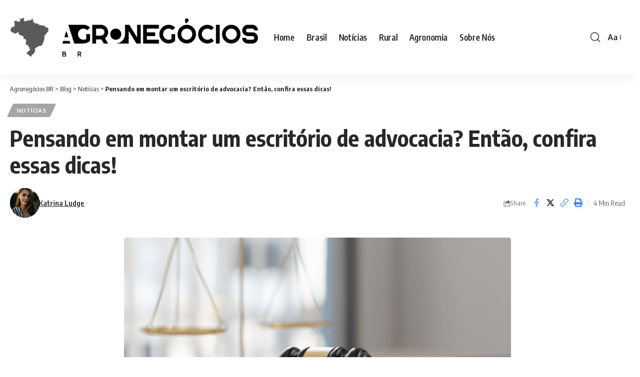

--- FILE ---
content_type: text/html; charset=UTF-8
request_url: https://agronegociosbr.com.br/noticias/pensando-em-montar-um-escritorio-de-advocacia-entao-confira-essas-dicas
body_size: 15976
content:
<!DOCTYPE html>
<html lang="pt-BR" prefix="og: https://ogp.me/ns#">
<head>
    <meta charset="UTF-8" />
    <meta http-equiv="X-UA-Compatible" content="IE=edge" />
	<meta name="viewport" content="width=device-width, initial-scale=1.0" />
    <link rel="profile" href="https://gmpg.org/xfn/11" />
	
<!-- Otimização dos mecanismos de pesquisa pelo Rank Math PRO - https://rankmath.com/ -->
<title>Pensando em montar um escritório de advocacia? Então, confira essas dicas!  - Agronegócios BR</title>
<meta name="robots" content="follow, index, max-snippet:-1, max-video-preview:-1, max-image-preview:large"/>
<link rel="preconnect" href="https://fonts.gstatic.com" crossorigin><link rel="preload" as="style" onload="this.onload=null;this.rel='stylesheet'" id="rb-preload-gfonts" href="https://fonts.googleapis.com/css?family=Oxygen%3A400%2C700%7CEncode+Sans+Condensed%3A400%2C500%2C600%2C700%2C800&amp;display=swap" crossorigin><noscript><link rel="stylesheet" href="https://fonts.googleapis.com/css?family=Oxygen%3A400%2C700%7CEncode+Sans+Condensed%3A400%2C500%2C600%2C700%2C800&amp;display=swap"></noscript><link rel="canonical" href="https://agronegociosbr.com.br/noticias/pensando-em-montar-um-escritorio-de-advocacia-entao-confira-essas-dicas" />
<meta property="og:locale" content="pt_BR" />
<meta property="og:type" content="article" />
<meta property="og:title" content="Pensando em montar um escritório de advocacia? Então, confira essas dicas!  - Agronegócios BR" />
<meta property="og:description" content="Abrir o próprio escritório de advocacia é o sonho de muitos profissionais. Porém, de acordo com a Dra. Maria Conceição da Hora Gonçalves Coelho, muitos não sabem por onde começar, pois não entendem como o empreendedorismo auxilia o direito. Por esse motivo, neste artigo você poderá conferir algumas dicas para montar seu próprio escritório e [&hellip;]" />
<meta property="og:url" content="https://agronegociosbr.com.br/noticias/pensando-em-montar-um-escritorio-de-advocacia-entao-confira-essas-dicas" />
<meta property="og:site_name" content="Agronegócios BR" />
<meta property="article:tag" content="advocacia" />
<meta property="article:tag" content="Advogado" />
<meta property="article:tag" content="Direito" />
<meta property="article:tag" content="empreendedorismo" />
<meta property="article:tag" content="Empreendedorismo e Direito" />
<meta property="article:tag" content="escritório" />
<meta property="article:tag" content="escritório de advocacia" />
<meta property="article:tag" content="Lei" />
<meta property="article:tag" content="montar um escritório" />
<meta property="article:section" content="Notícias" />
<meta property="og:updated_time" content="2023-03-01T14:16:34-03:00" />
<meta property="og:image" content="https://agronegociosbr.com.br/wp-content/uploads/2023/03/Dra.-Maria-Conceição-da-Hora-Gonçalves-Coelho.png" />
<meta property="og:image:secure_url" content="https://agronegociosbr.com.br/wp-content/uploads/2023/03/Dra.-Maria-Conceição-da-Hora-Gonçalves-Coelho.png" />
<meta property="og:image:width" content="816" />
<meta property="og:image:height" content="459" />
<meta property="og:image:alt" content="Dra. Maria Conceição da Hora Gonçalves Coelho" />
<meta property="og:image:type" content="image/png" />
<meta property="article:published_time" content="2023-03-01T14:16:33-03:00" />
<meta property="article:modified_time" content="2023-03-01T14:16:34-03:00" />
<meta name="twitter:card" content="summary_large_image" />
<meta name="twitter:title" content="Pensando em montar um escritório de advocacia? Então, confira essas dicas!  - Agronegócios BR" />
<meta name="twitter:description" content="Abrir o próprio escritório de advocacia é o sonho de muitos profissionais. Porém, de acordo com a Dra. Maria Conceição da Hora Gonçalves Coelho, muitos não sabem por onde começar, pois não entendem como o empreendedorismo auxilia o direito. Por esse motivo, neste artigo você poderá conferir algumas dicas para montar seu próprio escritório e [&hellip;]" />
<meta name="twitter:image" content="https://agronegociosbr.com.br/wp-content/uploads/2023/03/Dra.-Maria-Conceição-da-Hora-Gonçalves-Coelho.png" />
<meta name="twitter:label1" content="Escrito por" />
<meta name="twitter:data1" content="Katrina Ludge" />
<meta name="twitter:label2" content="Tempo para leitura" />
<meta name="twitter:data2" content="2 minutos" />
<script type="application/ld+json" class="rank-math-schema-pro">{"@context":"https://schema.org","@graph":[{"@type":["Person","Organization"],"@id":"https://agronegociosbr.com.br/#person","name":"Agroneg\u00f3cios BR","logo":{"@type":"ImageObject","@id":"https://agronegociosbr.com.br/#logo","url":"https://agronegociosbr.com.br/wp-content/uploads/2021/03/agro-2-1-e1616090126280.png","contentUrl":"https://agronegociosbr.com.br/wp-content/uploads/2021/03/agro-2-1-e1616090126280.png","caption":"Agroneg\u00f3cios BR","inLanguage":"pt-BR","width":"129","height":"104"},"image":{"@type":"ImageObject","@id":"https://agronegociosbr.com.br/#logo","url":"https://agronegociosbr.com.br/wp-content/uploads/2021/03/agro-2-1-e1616090126280.png","contentUrl":"https://agronegociosbr.com.br/wp-content/uploads/2021/03/agro-2-1-e1616090126280.png","caption":"Agroneg\u00f3cios BR","inLanguage":"pt-BR","width":"129","height":"104"}},{"@type":"WebSite","@id":"https://agronegociosbr.com.br/#website","url":"https://agronegociosbr.com.br","name":"Agroneg\u00f3cios BR","alternateName":"Agroneg\u00f3cios BR","publisher":{"@id":"https://agronegociosbr.com.br/#person"},"inLanguage":"pt-BR"},{"@type":"ImageObject","@id":"https://agronegociosbr.com.br/wp-content/uploads/2023/03/Dra.-Maria-Conceic\u0327a\u0303o-da-Hora-Gonc\u0327alves-Coelho.png","url":"https://agronegociosbr.com.br/wp-content/uploads/2023/03/Dra.-Maria-Conceic\u0327a\u0303o-da-Hora-Gonc\u0327alves-Coelho.png","width":"816","height":"459","caption":"Dra. Maria Concei\u00e7\u00e3o da Hora Gon\u00e7alves Coelho","inLanguage":"pt-BR"},{"@type":"BreadcrumbList","@id":"https://agronegociosbr.com.br/noticias/pensando-em-montar-um-escritorio-de-advocacia-entao-confira-essas-dicas#breadcrumb","itemListElement":[{"@type":"ListItem","position":"1","item":{"@id":"https://agronegociosbr.com.br","name":"In\u00edcio"}},{"@type":"ListItem","position":"2","item":{"@id":"https://agronegociosbr.com.br/noticias/pensando-em-montar-um-escritorio-de-advocacia-entao-confira-essas-dicas","name":"Pensando em montar um escrit\u00f3rio de advocacia? Ent\u00e3o, confira essas dicas!\u00a0"}}]},{"@type":"WebPage","@id":"https://agronegociosbr.com.br/noticias/pensando-em-montar-um-escritorio-de-advocacia-entao-confira-essas-dicas#webpage","url":"https://agronegociosbr.com.br/noticias/pensando-em-montar-um-escritorio-de-advocacia-entao-confira-essas-dicas","name":"Pensando em montar um escrit\u00f3rio de advocacia? Ent\u00e3o, confira essas dicas!\u00a0 - Agroneg\u00f3cios BR","datePublished":"2023-03-01T14:16:33-03:00","dateModified":"2023-03-01T14:16:34-03:00","isPartOf":{"@id":"https://agronegociosbr.com.br/#website"},"primaryImageOfPage":{"@id":"https://agronegociosbr.com.br/wp-content/uploads/2023/03/Dra.-Maria-Conceic\u0327a\u0303o-da-Hora-Gonc\u0327alves-Coelho.png"},"inLanguage":"pt-BR","breadcrumb":{"@id":"https://agronegociosbr.com.br/noticias/pensando-em-montar-um-escritorio-de-advocacia-entao-confira-essas-dicas#breadcrumb"}},{"@type":"Person","@id":"https://agronegociosbr.com.br/author/admin","name":"Katrina Ludge","url":"https://agronegociosbr.com.br/author/admin","image":{"@type":"ImageObject","@id":"https://agronegociosbr.com.br/wp-content/uploads/2022/07/photo-1544005313-94ddf0286df2-150x150.jpg","url":"https://agronegociosbr.com.br/wp-content/uploads/2022/07/photo-1544005313-94ddf0286df2-150x150.jpg","caption":"Katrina Ludge","inLanguage":"pt-BR"},"sameAs":["http://agronegociosbr.com.br"]},{"@type":"NewsArticle","headline":"Pensando em montar um escrit\u00f3rio de advocacia? Ent\u00e3o, confira essas dicas!\u00a0 - Agroneg\u00f3cios BR","datePublished":"2023-03-01T14:16:33-03:00","dateModified":"2023-03-01T14:16:34-03:00","author":{"@id":"https://agronegociosbr.com.br/author/admin","name":"Katrina Ludge"},"publisher":{"@id":"https://agronegociosbr.com.br/#person"},"description":"Abrir o pr\u00f3prio escrit\u00f3rio de advocacia \u00e9 o sonho de muitos profissionais. Por\u00e9m, de acordo com a Dra. Maria Concei\u00e7\u00e3o da Hora Gon\u00e7alves Coelho, muitos n\u00e3o sabem por onde come\u00e7ar, pois n\u00e3o entendem como o empreendedorismo auxilia o direito. Por esse motivo, neste artigo voc\u00ea poder\u00e1 conferir algumas dicas para montar seu pr\u00f3prio escrit\u00f3rio e ter sucesso, assim como a advogada. Confira!","copyrightYear":"2023","copyrightHolder":{"@id":"https://agronegociosbr.com.br/#person"},"name":"Pensando em montar um escrit\u00f3rio de advocacia? Ent\u00e3o, confira essas dicas!\u00a0 - Agroneg\u00f3cios BR","@id":"https://agronegociosbr.com.br/noticias/pensando-em-montar-um-escritorio-de-advocacia-entao-confira-essas-dicas#richSnippet","isPartOf":{"@id":"https://agronegociosbr.com.br/noticias/pensando-em-montar-um-escritorio-de-advocacia-entao-confira-essas-dicas#webpage"},"image":{"@id":"https://agronegociosbr.com.br/wp-content/uploads/2023/03/Dra.-Maria-Conceic\u0327a\u0303o-da-Hora-Gonc\u0327alves-Coelho.png"},"inLanguage":"pt-BR","mainEntityOfPage":{"@id":"https://agronegociosbr.com.br/noticias/pensando-em-montar-um-escritorio-de-advocacia-entao-confira-essas-dicas#webpage"}}]}</script>
<!-- /Plugin de SEO Rank Math para WordPress -->

<link rel="alternate" type="application/rss+xml" title="Feed para Agronegócios BR &raquo;" href="https://agronegociosbr.com.br/feed" />
<link rel="alternate" type="application/rss+xml" title="Feed de comentários para Agronegócios BR &raquo;" href="https://agronegociosbr.com.br/comments/feed" />
<link rel="alternate" type="application/rss+xml" title="Feed de comentários para Agronegócios BR &raquo; Pensando em montar um escritório de advocacia? Então, confira essas dicas! " href="https://agronegociosbr.com.br/noticias/pensando-em-montar-um-escritorio-de-advocacia-entao-confira-essas-dicas/feed" />
<link rel="alternate" title="oEmbed (JSON)" type="application/json+oembed" href="https://agronegociosbr.com.br/wp-json/oembed/1.0/embed?url=https%3A%2F%2Fagronegociosbr.com.br%2Fnoticias%2Fpensando-em-montar-um-escritorio-de-advocacia-entao-confira-essas-dicas" />
<link rel="alternate" title="oEmbed (XML)" type="text/xml+oembed" href="https://agronegociosbr.com.br/wp-json/oembed/1.0/embed?url=https%3A%2F%2Fagronegociosbr.com.br%2Fnoticias%2Fpensando-em-montar-um-escritorio-de-advocacia-entao-confira-essas-dicas&#038;format=xml" />
			<link rel="pingback" href="https://agronegociosbr.com.br/xmlrpc.php"/>
		<script type="application/ld+json">{
    "@context": "https://schema.org",
    "@type": "Organization",
    "legalName": "Agroneg\u00f3cios BR",
    "url": "https://agronegociosbr.com.br/"
}</script>
<style id='wp-img-auto-sizes-contain-inline-css'>
img:is([sizes=auto i],[sizes^="auto," i]){contain-intrinsic-size:3000px 1500px}
/*# sourceURL=wp-img-auto-sizes-contain-inline-css */
</style>
<style id='wp-emoji-styles-inline-css'>

	img.wp-smiley, img.emoji {
		display: inline !important;
		border: none !important;
		box-shadow: none !important;
		height: 1em !important;
		width: 1em !important;
		margin: 0 0.07em !important;
		vertical-align: -0.1em !important;
		background: none !important;
		padding: 0 !important;
	}
/*# sourceURL=wp-emoji-styles-inline-css */
</style>
<link rel='stylesheet' id='wp-block-library-css' href='https://agronegociosbr.com.br/wp-includes/css/dist/block-library/style.min.css?ver=6.9' media='all' />
<style id='global-styles-inline-css'>
:root{--wp--preset--aspect-ratio--square: 1;--wp--preset--aspect-ratio--4-3: 4/3;--wp--preset--aspect-ratio--3-4: 3/4;--wp--preset--aspect-ratio--3-2: 3/2;--wp--preset--aspect-ratio--2-3: 2/3;--wp--preset--aspect-ratio--16-9: 16/9;--wp--preset--aspect-ratio--9-16: 9/16;--wp--preset--color--black: #000000;--wp--preset--color--cyan-bluish-gray: #abb8c3;--wp--preset--color--white: #ffffff;--wp--preset--color--pale-pink: #f78da7;--wp--preset--color--vivid-red: #cf2e2e;--wp--preset--color--luminous-vivid-orange: #ff6900;--wp--preset--color--luminous-vivid-amber: #fcb900;--wp--preset--color--light-green-cyan: #7bdcb5;--wp--preset--color--vivid-green-cyan: #00d084;--wp--preset--color--pale-cyan-blue: #8ed1fc;--wp--preset--color--vivid-cyan-blue: #0693e3;--wp--preset--color--vivid-purple: #9b51e0;--wp--preset--gradient--vivid-cyan-blue-to-vivid-purple: linear-gradient(135deg,rgb(6,147,227) 0%,rgb(155,81,224) 100%);--wp--preset--gradient--light-green-cyan-to-vivid-green-cyan: linear-gradient(135deg,rgb(122,220,180) 0%,rgb(0,208,130) 100%);--wp--preset--gradient--luminous-vivid-amber-to-luminous-vivid-orange: linear-gradient(135deg,rgb(252,185,0) 0%,rgb(255,105,0) 100%);--wp--preset--gradient--luminous-vivid-orange-to-vivid-red: linear-gradient(135deg,rgb(255,105,0) 0%,rgb(207,46,46) 100%);--wp--preset--gradient--very-light-gray-to-cyan-bluish-gray: linear-gradient(135deg,rgb(238,238,238) 0%,rgb(169,184,195) 100%);--wp--preset--gradient--cool-to-warm-spectrum: linear-gradient(135deg,rgb(74,234,220) 0%,rgb(151,120,209) 20%,rgb(207,42,186) 40%,rgb(238,44,130) 60%,rgb(251,105,98) 80%,rgb(254,248,76) 100%);--wp--preset--gradient--blush-light-purple: linear-gradient(135deg,rgb(255,206,236) 0%,rgb(152,150,240) 100%);--wp--preset--gradient--blush-bordeaux: linear-gradient(135deg,rgb(254,205,165) 0%,rgb(254,45,45) 50%,rgb(107,0,62) 100%);--wp--preset--gradient--luminous-dusk: linear-gradient(135deg,rgb(255,203,112) 0%,rgb(199,81,192) 50%,rgb(65,88,208) 100%);--wp--preset--gradient--pale-ocean: linear-gradient(135deg,rgb(255,245,203) 0%,rgb(182,227,212) 50%,rgb(51,167,181) 100%);--wp--preset--gradient--electric-grass: linear-gradient(135deg,rgb(202,248,128) 0%,rgb(113,206,126) 100%);--wp--preset--gradient--midnight: linear-gradient(135deg,rgb(2,3,129) 0%,rgb(40,116,252) 100%);--wp--preset--font-size--small: 13px;--wp--preset--font-size--medium: 20px;--wp--preset--font-size--large: 36px;--wp--preset--font-size--x-large: 42px;--wp--preset--spacing--20: 0.44rem;--wp--preset--spacing--30: 0.67rem;--wp--preset--spacing--40: 1rem;--wp--preset--spacing--50: 1.5rem;--wp--preset--spacing--60: 2.25rem;--wp--preset--spacing--70: 3.38rem;--wp--preset--spacing--80: 5.06rem;--wp--preset--shadow--natural: 6px 6px 9px rgba(0, 0, 0, 0.2);--wp--preset--shadow--deep: 12px 12px 50px rgba(0, 0, 0, 0.4);--wp--preset--shadow--sharp: 6px 6px 0px rgba(0, 0, 0, 0.2);--wp--preset--shadow--outlined: 6px 6px 0px -3px rgb(255, 255, 255), 6px 6px rgb(0, 0, 0);--wp--preset--shadow--crisp: 6px 6px 0px rgb(0, 0, 0);}:where(.is-layout-flex){gap: 0.5em;}:where(.is-layout-grid){gap: 0.5em;}body .is-layout-flex{display: flex;}.is-layout-flex{flex-wrap: wrap;align-items: center;}.is-layout-flex > :is(*, div){margin: 0;}body .is-layout-grid{display: grid;}.is-layout-grid > :is(*, div){margin: 0;}:where(.wp-block-columns.is-layout-flex){gap: 2em;}:where(.wp-block-columns.is-layout-grid){gap: 2em;}:where(.wp-block-post-template.is-layout-flex){gap: 1.25em;}:where(.wp-block-post-template.is-layout-grid){gap: 1.25em;}.has-black-color{color: var(--wp--preset--color--black) !important;}.has-cyan-bluish-gray-color{color: var(--wp--preset--color--cyan-bluish-gray) !important;}.has-white-color{color: var(--wp--preset--color--white) !important;}.has-pale-pink-color{color: var(--wp--preset--color--pale-pink) !important;}.has-vivid-red-color{color: var(--wp--preset--color--vivid-red) !important;}.has-luminous-vivid-orange-color{color: var(--wp--preset--color--luminous-vivid-orange) !important;}.has-luminous-vivid-amber-color{color: var(--wp--preset--color--luminous-vivid-amber) !important;}.has-light-green-cyan-color{color: var(--wp--preset--color--light-green-cyan) !important;}.has-vivid-green-cyan-color{color: var(--wp--preset--color--vivid-green-cyan) !important;}.has-pale-cyan-blue-color{color: var(--wp--preset--color--pale-cyan-blue) !important;}.has-vivid-cyan-blue-color{color: var(--wp--preset--color--vivid-cyan-blue) !important;}.has-vivid-purple-color{color: var(--wp--preset--color--vivid-purple) !important;}.has-black-background-color{background-color: var(--wp--preset--color--black) !important;}.has-cyan-bluish-gray-background-color{background-color: var(--wp--preset--color--cyan-bluish-gray) !important;}.has-white-background-color{background-color: var(--wp--preset--color--white) !important;}.has-pale-pink-background-color{background-color: var(--wp--preset--color--pale-pink) !important;}.has-vivid-red-background-color{background-color: var(--wp--preset--color--vivid-red) !important;}.has-luminous-vivid-orange-background-color{background-color: var(--wp--preset--color--luminous-vivid-orange) !important;}.has-luminous-vivid-amber-background-color{background-color: var(--wp--preset--color--luminous-vivid-amber) !important;}.has-light-green-cyan-background-color{background-color: var(--wp--preset--color--light-green-cyan) !important;}.has-vivid-green-cyan-background-color{background-color: var(--wp--preset--color--vivid-green-cyan) !important;}.has-pale-cyan-blue-background-color{background-color: var(--wp--preset--color--pale-cyan-blue) !important;}.has-vivid-cyan-blue-background-color{background-color: var(--wp--preset--color--vivid-cyan-blue) !important;}.has-vivid-purple-background-color{background-color: var(--wp--preset--color--vivid-purple) !important;}.has-black-border-color{border-color: var(--wp--preset--color--black) !important;}.has-cyan-bluish-gray-border-color{border-color: var(--wp--preset--color--cyan-bluish-gray) !important;}.has-white-border-color{border-color: var(--wp--preset--color--white) !important;}.has-pale-pink-border-color{border-color: var(--wp--preset--color--pale-pink) !important;}.has-vivid-red-border-color{border-color: var(--wp--preset--color--vivid-red) !important;}.has-luminous-vivid-orange-border-color{border-color: var(--wp--preset--color--luminous-vivid-orange) !important;}.has-luminous-vivid-amber-border-color{border-color: var(--wp--preset--color--luminous-vivid-amber) !important;}.has-light-green-cyan-border-color{border-color: var(--wp--preset--color--light-green-cyan) !important;}.has-vivid-green-cyan-border-color{border-color: var(--wp--preset--color--vivid-green-cyan) !important;}.has-pale-cyan-blue-border-color{border-color: var(--wp--preset--color--pale-cyan-blue) !important;}.has-vivid-cyan-blue-border-color{border-color: var(--wp--preset--color--vivid-cyan-blue) !important;}.has-vivid-purple-border-color{border-color: var(--wp--preset--color--vivid-purple) !important;}.has-vivid-cyan-blue-to-vivid-purple-gradient-background{background: var(--wp--preset--gradient--vivid-cyan-blue-to-vivid-purple) !important;}.has-light-green-cyan-to-vivid-green-cyan-gradient-background{background: var(--wp--preset--gradient--light-green-cyan-to-vivid-green-cyan) !important;}.has-luminous-vivid-amber-to-luminous-vivid-orange-gradient-background{background: var(--wp--preset--gradient--luminous-vivid-amber-to-luminous-vivid-orange) !important;}.has-luminous-vivid-orange-to-vivid-red-gradient-background{background: var(--wp--preset--gradient--luminous-vivid-orange-to-vivid-red) !important;}.has-very-light-gray-to-cyan-bluish-gray-gradient-background{background: var(--wp--preset--gradient--very-light-gray-to-cyan-bluish-gray) !important;}.has-cool-to-warm-spectrum-gradient-background{background: var(--wp--preset--gradient--cool-to-warm-spectrum) !important;}.has-blush-light-purple-gradient-background{background: var(--wp--preset--gradient--blush-light-purple) !important;}.has-blush-bordeaux-gradient-background{background: var(--wp--preset--gradient--blush-bordeaux) !important;}.has-luminous-dusk-gradient-background{background: var(--wp--preset--gradient--luminous-dusk) !important;}.has-pale-ocean-gradient-background{background: var(--wp--preset--gradient--pale-ocean) !important;}.has-electric-grass-gradient-background{background: var(--wp--preset--gradient--electric-grass) !important;}.has-midnight-gradient-background{background: var(--wp--preset--gradient--midnight) !important;}.has-small-font-size{font-size: var(--wp--preset--font-size--small) !important;}.has-medium-font-size{font-size: var(--wp--preset--font-size--medium) !important;}.has-large-font-size{font-size: var(--wp--preset--font-size--large) !important;}.has-x-large-font-size{font-size: var(--wp--preset--font-size--x-large) !important;}
/*# sourceURL=global-styles-inline-css */
</style>

<style id='classic-theme-styles-inline-css'>
/*! This file is auto-generated */
.wp-block-button__link{color:#fff;background-color:#32373c;border-radius:9999px;box-shadow:none;text-decoration:none;padding:calc(.667em + 2px) calc(1.333em + 2px);font-size:1.125em}.wp-block-file__button{background:#32373c;color:#fff;text-decoration:none}
/*# sourceURL=/wp-includes/css/classic-themes.min.css */
</style>
<link rel='stylesheet' id='foxiz-elements-css' href='https://agronegociosbr.com.br/wp-content/plugins/foxiz-core/lib/foxiz-elements/public/style.css?ver=2.0' media='all' />

<link rel='stylesheet' id='foxiz-main-css' href='https://agronegociosbr.com.br/wp-content/themes/foxiz/assets/css/main.css?ver=2.4.1' media='all' />
<link rel='stylesheet' id='foxiz-print-css' href='https://agronegociosbr.com.br/wp-content/themes/foxiz/assets/css/print.css?ver=2.4.1' media='all' />
<link rel='stylesheet' id='foxiz-style-css' href='https://agronegociosbr.com.br/wp-content/themes/foxiz/style.css?ver=2.4.1' media='all' />
<style id='foxiz-style-inline-css'>
:root {--g-color :#a5a5a5;--g-color-90 :#a5a5a5e6;}.is-hd-1, .is-hd-2, .is-hd-3 {--nav-height :150px;}.is-hd-4 {--nav-height :60px;--hd4-logo-height :400px;}[data-theme="dark"].is-hd-4 {--nav-bg: #191c20;--nav-bg-from: #191c20;--nav-bg-to: #191c20;}.is-hd-5, body.is-hd-5:not(.sticky-on) {--nav-height :60px;--hd5-logo-height :150px;}[data-theme="dark"].is-hd-5, [data-theme="dark"].is-hd-5:not(.sticky-on) {--nav-bg: #191c20;--nav-bg-from: #191c20;--nav-bg-to: #191c20;}:root {--hyperlink-line-color :var(--g-color);--flogo-height :120px;--s-content-width : 760px;--max-width-wo-sb : 840px;--s10-feat-ratio :45%;--s11-feat-ratio :45%;}.search-header:before { background-repeat : no-repeat;background-size : cover;background-attachment : scroll;background-position : center center;}[data-theme="dark"] .search-header:before { background-repeat : no-repeat;background-size : cover;background-attachment : scroll;background-position : center center;}.footer-has-bg { background-color : #88888812;}.copyright-menu a { font-size:20px; }.copyright-inner .copyright { font-size:20px; }#amp-mobile-version-switcher { display: none; }
/*# sourceURL=foxiz-style-inline-css */
</style>
<link rel='stylesheet' id='wp-block-paragraph-css' href='https://agronegociosbr.com.br/wp-includes/blocks/paragraph/style.min.css?ver=6.9' media='all' />
<link rel='stylesheet' id='wp-block-list-css' href='https://agronegociosbr.com.br/wp-includes/blocks/list/style.min.css?ver=6.9' media='all' />
<script src="https://agronegociosbr.com.br/wp-includes/js/jquery/jquery.min.js?ver=3.7.1" id="jquery-core-js"></script>
<script src="https://agronegociosbr.com.br/wp-includes/js/jquery/jquery-migrate.min.js?ver=3.4.1" id="jquery-migrate-js"></script>
<link rel="preload" href="https://agronegociosbr.com.br/wp-content/themes/foxiz/assets/fonts/icons.woff2?2.2.0" as="font" type="font/woff2" crossorigin="anonymous"> <link rel="https://api.w.org/" href="https://agronegociosbr.com.br/wp-json/" /><link rel="alternate" title="JSON" type="application/json" href="https://agronegociosbr.com.br/wp-json/wp/v2/posts/1577" /><link rel="EditURI" type="application/rsd+xml" title="RSD" href="https://agronegociosbr.com.br/xmlrpc.php?rsd" />
<meta name="generator" content="WordPress 6.9" />
<link rel='shortlink' href='https://agronegociosbr.com.br/?p=1577' />
<meta name="generator" content="Elementor 3.31.3; features: e_font_icon_svg, additional_custom_breakpoints, e_element_cache; settings: css_print_method-external, google_font-enabled, font_display-swap">
<script type="application/ld+json">{
    "@context": "https://schema.org",
    "@type": "WebSite",
    "@id": "https://agronegociosbr.com.br/#website",
    "url": "https://agronegociosbr.com.br/",
    "name": "Agroneg\u00f3cios BR",
    "potentialAction": {
        "@type": "SearchAction",
        "target": "https://agronegociosbr.com.br/?s={search_term_string}",
        "query-input": "required name=search_term_string"
    }
}</script>
			<style>
				.e-con.e-parent:nth-of-type(n+4):not(.e-lazyloaded):not(.e-no-lazyload),
				.e-con.e-parent:nth-of-type(n+4):not(.e-lazyloaded):not(.e-no-lazyload) * {
					background-image: none !important;
				}
				@media screen and (max-height: 1024px) {
					.e-con.e-parent:nth-of-type(n+3):not(.e-lazyloaded):not(.e-no-lazyload),
					.e-con.e-parent:nth-of-type(n+3):not(.e-lazyloaded):not(.e-no-lazyload) * {
						background-image: none !important;
					}
				}
				@media screen and (max-height: 640px) {
					.e-con.e-parent:nth-of-type(n+2):not(.e-lazyloaded):not(.e-no-lazyload),
					.e-con.e-parent:nth-of-type(n+2):not(.e-lazyloaded):not(.e-no-lazyload) * {
						background-image: none !important;
					}
				}
			</style>
			<script id="google_gtagjs" src="https://www.googletagmanager.com/gtag/js?id=G-HMGPQDVPHE" async></script>
<script id="google_gtagjs-inline">
window.dataLayer = window.dataLayer || [];function gtag(){dataLayer.push(arguments);}gtag('js', new Date());gtag('config', 'G-HMGPQDVPHE', {} );
</script>
<link rel="icon" href="https://agronegociosbr.com.br/wp-content/uploads/2021/03/cropped-agro-2-1-e1616090126280-32x32.png" sizes="32x32" />
<link rel="icon" href="https://agronegociosbr.com.br/wp-content/uploads/2021/03/cropped-agro-2-1-e1616090126280-192x192.png" sizes="192x192" />
<link rel="apple-touch-icon" href="https://agronegociosbr.com.br/wp-content/uploads/2021/03/cropped-agro-2-1-e1616090126280-180x180.png" />
<meta name="msapplication-TileImage" content="https://agronegociosbr.com.br/wp-content/uploads/2021/03/cropped-agro-2-1-e1616090126280-270x270.png" />
<script async src="https://pagead2.googlesyndication.com/pagead/js/adsbygoogle.js?client=ca-pub-8159439789290497" crossorigin="anonymous"></script>		<style id="wp-custom-css">
			.logo-wrap img {
    display: block;
    width: 500px;
    max-height: var(--nav-height);
    -webkit-transition: opacity .2s var(--timing);
    transition: opacity .2s var(--timing);
    object-fit: cover;
}		</style>
		</head>
<body class="wp-singular post-template-default single single-post postid-1577 single-format-standard wp-embed-responsive wp-theme-foxiz personalized-all elementor-default elementor-kit-1835 menu-ani-1 hover-ani-1 btn-ani-1 is-rm-1 lmeta-dot loader-1 is-hd-1 is-standard-1 is-backtop none-m-backtop " data-theme="default">
<div class="site-outer">
			<div id="site-header" class="header-wrap rb-section header-set-1 header-1 header-wrapper style-shadow has-quick-menu">
					<div class="reading-indicator"><span id="reading-progress"></span></div>
					<div id="navbar-outer" class="navbar-outer">
				<div id="sticky-holder" class="sticky-holder">
					<div class="navbar-wrap">
						<div class="rb-container edge-padding">
							<div class="navbar-inner">
								<div class="navbar-left">
											<div class="logo-wrap is-image-logo site-branding">
			<a href="https://agronegociosbr.com.br/" class="logo" title="Agronegócios BR">
				<img fetchpriority="high" class="logo-default" data-mode="default" height="93" width="602" src="https://agronegociosbr.com.br/wp-content/uploads/2021/03/agro-2-e1616090234587.png" srcset="https://agronegociosbr.com.br/wp-content/uploads/2021/03/agro-2-e1616090234587.png 1x,https://agronegociosbr.com.br/wp-content/uploads/2021/03/agro-2-e1616090234587.png 2x" alt="Agronegócios BR" decoding="async" loading="eager"><img class="logo-dark" data-mode="dark" height="93" width="602" src="https://agronegociosbr.com.br/wp-content/uploads/2021/03/agro-2-e1616090234587.png" srcset="https://agronegociosbr.com.br/wp-content/uploads/2021/03/agro-2-e1616090234587.png 1x,https://agronegociosbr.com.br/wp-content/uploads/2021/03/agro-2-e1616090234587.png 2x" alt="Agronegócios BR" decoding="async" loading="eager">			</a>
		</div>
				<nav id="site-navigation" class="main-menu-wrap" aria-label="main menu"><ul id="menu-td-demo-header-menu-1" class="main-menu rb-menu large-menu" itemscope itemtype="https://www.schema.org/SiteNavigationElement"><li class="menu-item menu-item-type-post_type menu-item-object-page menu-item-home menu-item-2312"><a href="https://agronegociosbr.com.br/"><span>Home</span></a></li>
<li class="menu-item menu-item-type-taxonomy menu-item-object-category menu-item-295"><a href="https://agronegociosbr.com.br/category/brasil"><span>Brasil</span></a></li>
<li class="menu-item menu-item-type-taxonomy menu-item-object-category current-post-ancestor current-menu-parent current-post-parent menu-item-296"><a href="https://agronegociosbr.com.br/category/noticias"><span>Notícias</span></a></li>
<li class="menu-item menu-item-type-taxonomy menu-item-object-category menu-item-297"><a href="https://agronegociosbr.com.br/category/rural"><span>Rural</span></a></li>
<li class="menu-item menu-item-type-taxonomy menu-item-object-category menu-item-2253"><a href="https://agronegociosbr.com.br/category/agronomia"><span>Agronomia</span></a></li>
<li class="menu-item menu-item-type-post_type menu-item-object-page menu-item-2642"><a href="https://agronegociosbr.com.br/sobre-nos"><span>Sobre Nós</span></a></li>
</ul></nav>
										</div>
								<div class="navbar-right">
											<div class="wnav-holder w-header-search header-dropdown-outer">
			<a href="#" data-title="Search" class="icon-holder header-element search-btn search-trigger" aria-label="search">
				<i class="rbi rbi-search wnav-icon" aria-hidden="true"></i>							</a>
							<div class="header-dropdown">
					<div class="header-search-form is-icon-layout">
						<form method="get" action="https://agronegociosbr.com.br/" class="rb-search-form"  data-search="post" data-limit="0" data-follow="0" data-tax="category" data-dsource="0"  data-ptype=""><div class="search-form-inner"><span class="search-icon"><i class="rbi rbi-search" aria-hidden="true"></i></span><span class="search-text"><input type="text" class="field" placeholder="Search Headlines, News..." value="" name="s"/></span><span class="rb-search-submit"><input type="submit" value="Search"/><i class="rbi rbi-cright" aria-hidden="true"></i></span></div></form>					</div>
				</div>
					</div>
				<div class="wnav-holder font-resizer">
			<a href="#" class="font-resizer-trigger" data-title="Font Resizer"><span class="screen-reader-text">Font Resizer</span><strong>Aa</strong></a>
		</div>
										</div>
							</div>
						</div>
					</div>
							<div id="header-mobile" class="header-mobile">
			<div class="header-mobile-wrap">
						<div class="mbnav edge-padding">
			<div class="navbar-left">
						<div class="mobile-toggle-wrap">
							<a href="#" class="mobile-menu-trigger" aria-label="mobile trigger">		<span class="burger-icon"><span></span><span></span><span></span></span>
	</a>
					</div>
			<div class="mobile-logo-wrap is-image-logo site-branding">
			<a href="https://agronegociosbr.com.br/" title="Agronegócios BR">
				<img class="logo-default" data-mode="default" height="104" width="129" src="https://agronegociosbr.com.br/wp-content/uploads/2021/03/agro-2-1-e1616090126280.png" alt="Agronegócios BR" decoding="async" loading="eager"><img class="logo-dark" data-mode="dark" height="93" width="602" src="https://agronegociosbr.com.br/wp-content/uploads/2021/03/agro-2-e1616090234587.png" alt="Agronegócios BR" decoding="async" loading="eager">			</a>
		</div>
					</div>
			<div class="navbar-right">
						<a href="#" class="mobile-menu-trigger mobile-search-icon" aria-label="search"><i class="rbi rbi-search wnav-icon" aria-hidden="true"></i></a>
			<div class="wnav-holder font-resizer">
			<a href="#" class="font-resizer-trigger" data-title="Font Resizer"><span class="screen-reader-text">Font Resizer</span><strong>Aa</strong></a>
		</div>
					</div>
		</div>
	<div class="mobile-qview"><ul id="menu-td-demo-header-menu-2" class="mobile-qview-inner"><li class="menu-item menu-item-type-post_type menu-item-object-page menu-item-home menu-item-2312"><a href="https://agronegociosbr.com.br/"><span>Home</span></a></li>
<li class="menu-item menu-item-type-taxonomy menu-item-object-category menu-item-295"><a href="https://agronegociosbr.com.br/category/brasil"><span>Brasil</span></a></li>
<li class="menu-item menu-item-type-taxonomy menu-item-object-category current-post-ancestor current-menu-parent current-post-parent menu-item-296"><a href="https://agronegociosbr.com.br/category/noticias"><span>Notícias</span></a></li>
<li class="menu-item menu-item-type-taxonomy menu-item-object-category menu-item-297"><a href="https://agronegociosbr.com.br/category/rural"><span>Rural</span></a></li>
<li class="menu-item menu-item-type-taxonomy menu-item-object-category menu-item-2253"><a href="https://agronegociosbr.com.br/category/agronomia"><span>Agronomia</span></a></li>
<li class="menu-item menu-item-type-post_type menu-item-object-page menu-item-2642"><a href="https://agronegociosbr.com.br/sobre-nos"><span>Sobre Nós</span></a></li>
</ul></div>			</div>
					<div class="mobile-collapse">
			<div class="collapse-holder">
				<div class="collapse-inner">
											<div class="mobile-search-form edge-padding">		<div class="header-search-form is-form-layout">
							<span class="h5">Search</span>
			<form method="get" action="https://agronegociosbr.com.br/" class="rb-search-form"  data-search="post" data-limit="0" data-follow="0" data-tax="category" data-dsource="0"  data-ptype=""><div class="search-form-inner"><span class="search-icon"><i class="rbi rbi-search" aria-hidden="true"></i></span><span class="search-text"><input type="text" class="field" placeholder="Search Headlines, News..." value="" name="s"/></span><span class="rb-search-submit"><input type="submit" value="Search"/><i class="rbi rbi-cright" aria-hidden="true"></i></span></div></form>		</div>
		</div>
										<nav class="mobile-menu-wrap edge-padding">
						<ul id="mobile-menu" class="mobile-menu"><li class="menu-item menu-item-type-post_type menu-item-object-page menu-item-home menu-item-2312"><a href="https://agronegociosbr.com.br/"><span>Home</span></a></li>
<li class="menu-item menu-item-type-taxonomy menu-item-object-category menu-item-295"><a href="https://agronegociosbr.com.br/category/brasil"><span>Brasil</span></a></li>
<li class="menu-item menu-item-type-taxonomy menu-item-object-category current-post-ancestor current-menu-parent current-post-parent menu-item-296"><a href="https://agronegociosbr.com.br/category/noticias"><span>Notícias</span></a></li>
<li class="menu-item menu-item-type-taxonomy menu-item-object-category menu-item-297"><a href="https://agronegociosbr.com.br/category/rural"><span>Rural</span></a></li>
<li class="menu-item menu-item-type-taxonomy menu-item-object-category menu-item-2253"><a href="https://agronegociosbr.com.br/category/agronomia"><span>Agronomia</span></a></li>
<li class="menu-item menu-item-type-post_type menu-item-object-page menu-item-2642"><a href="https://agronegociosbr.com.br/sobre-nos"><span>Sobre Nós</span></a></li>
</ul>					</nav>
										<div class="collapse-sections">
											</div>
									</div>
			</div>
		</div>
			</div>
					</div>
			</div>
					</div>
		    <div class="site-wrap">		<div class="single-standard-1 without-sidebar">
			<div class="rb-container edge-padding">
				<article id="post-1577" class="post-1577 post type-post status-publish format-standard has-post-thumbnail category-noticias tag-advocacia tag-advogado tag-direito tag-empreendedorismo tag-empreendedorismo-e-direito tag-escritorio tag-escritorio-de-advocacia tag-lei tag-montar-um-escritorio">				<header class="single-header">
								<aside class="breadcrumb-wrap breadcrumb-navxt s-breadcrumb">
				<div class="breadcrumb-inner" vocab="https://schema.org/" typeof="BreadcrumbList"><!-- Breadcrumb NavXT 7.4.1 -->
<span property="itemListElement" typeof="ListItem"><a property="item" typeof="WebPage" title="Go to Agronegócios BR." href="https://agronegociosbr.com.br" class="home" ><span property="name">Agronegócios BR</span></a><meta property="position" content="1"></span> &gt; <span property="itemListElement" typeof="ListItem"><a property="item" typeof="WebPage" title="Go to Blog." href="https://agronegociosbr.com.br/blog" class="post-root post post-post" ><span property="name">Blog</span></a><meta property="position" content="2"></span> &gt; <span property="itemListElement" typeof="ListItem"><a property="item" typeof="WebPage" title="Go to the Notícias Categoria archives." href="https://agronegociosbr.com.br/category/noticias" class="taxonomy category" ><span property="name">Notícias</span></a><meta property="position" content="3"></span> &gt; <span property="itemListElement" typeof="ListItem"><span property="name" class="post post-post current-item"><strong>Pensando em montar um escritório de advocacia? Então, confira essas dicas! </strong></span><meta property="url" content="https://agronegociosbr.com.br/noticias/pensando-em-montar-um-escritorio-de-advocacia-entao-confira-essas-dicas"><meta property="position" content="4"></span></div>
			</aside>
		<div class="s-cats ecat-bg-1 ecat-size-big"><div class="p-categories"><a class="p-category category-id-17" href="https://agronegociosbr.com.br/category/noticias" rel="category">Notícias</a></div></div>		<h1 class="s-title fw-headline"><strong>Pensando em montar um escritório de advocacia? Então, confira essas dicas! </strong></h1>
				<div class="single-meta meta-s-default yes-0">
							<div class="smeta-in">
							<a class="meta-el meta-avatar" href="https://agronegociosbr.com.br/author/admin"><img src="https://agronegociosbr.com.br/wp-content/uploads/2022/07/photo-1544005313-94ddf0286df2-150x150.jpg" srcset="https://agronegociosbr.com.br/wp-content/uploads/2022/07/photo-1544005313-94ddf0286df2.jpg 2x" width="120" height="120" alt="Katrina Ludge" class="avatar avatar-120 wp-user-avatar wp-user-avatar-120 photo avatar-default" /></a>
							<div class="smeta-sec">
												<div class="p-meta">
							<div class="meta-inner is-meta"><span class="meta-el meta-author">
				<a href="https://agronegociosbr.com.br/author/admin">Katrina Ludge</a>
				</span>
		</div>
						</div>
					</div>
				</div>
						<div class="smeta-extra">		<div class="t-shared-sec tooltips-n has-read-meta is-color">
			<div class="t-shared-header is-meta">
				<i class="rbi rbi-share" aria-hidden="true"></i><span class="share-label">Share</span>
			</div>
			<div class="effect-fadeout">            <a class="share-action share-trigger icon-facebook" aria-label="Share on Facebook" href="https://www.facebook.com/sharer.php?u=https%3A%2F%2Fagronegociosbr.com.br%2Fnoticias%2Fpensando-em-montar-um-escritorio-de-advocacia-entao-confira-essas-dicas" data-title="Facebook" rel="nofollow"><i class="rbi rbi-facebook" aria-hidden="true"></i></a>
		        <a class="share-action share-trigger icon-twitter" aria-label="Share on Twitter" href="https://twitter.com/intent/tweet?text=%3Cstrong%3EPensando+em+montar+um+escrit%C3%B3rio+de+advocacia%3F+Ent%C3%A3o%2C+confira+essas+dicas%21%C2%A0%3C%2Fstrong%3E&amp;url=https%3A%2F%2Fagronegociosbr.com.br%2Fnoticias%2Fpensando-em-montar-um-escritorio-de-advocacia-entao-confira-essas-dicas&amp;via=Agroneg%C3%B3cios+BR" data-title="Twitter" rel="nofollow">
            <i class="rbi rbi-twitter" aria-hidden="true"></i></a>            <a class="share-action icon-copy copy-trigger" aria-label="Copy Link" href="#" data-copied="Copied!" data-link="https://agronegociosbr.com.br/noticias/pensando-em-montar-um-escritorio-de-advocacia-entao-confira-essas-dicas" rel="nofollow" data-copy="Copy Link"><i class="rbi rbi-link-o" aria-hidden="true"></i></a>
		            <a class="share-action icon-print" aria-label="Print" rel="nofollow" href="javascript:if(window.print)window.print()" data-title="Print"><i class="rbi rbi-print" aria-hidden="true"></i></a>
					<a class="share-action native-share-trigger more-icon" aria-label="More"  href="#" data-link="https://agronegociosbr.com.br/noticias/pensando-em-montar-um-escritorio-de-advocacia-entao-confira-essas-dicas" data-ptitle="&lt;strong&gt;Pensando em montar um escritório de advocacia? Então, confira essas dicas! &lt;/strong&gt;" data-title="More"  rel="nofollow"><i class="rbi rbi-more" aria-hidden="true"></i></a>
		</div>
		</div>
							<div class="single-right-meta single-time-read is-meta">
								<span class="meta-el meta-read">4 Min Read</span>
							</div>
							</div>
		</div>
						</header>
				<div class="grid-container">
					<div class="s-ct">
						<div class="s-feat-outer">
									<div class="s-feat">			<div class="featured-lightbox-trigger" data-source="https://agronegociosbr.com.br/wp-content/uploads/2023/03/Dra.-Maria-Conceição-da-Hora-Gonçalves-Coelho.png" data-caption="Dra. Maria Conceição da Hora Gonçalves Coelho" data-attribution="">
				<img width="816" height="459" src="https://agronegociosbr.com.br/wp-content/uploads/2023/03/Dra.-Maria-Conceição-da-Hora-Gonçalves-Coelho.png" class="attachment-foxiz_crop_o1 size-foxiz_crop_o1 wp-post-image" alt="Dra. Maria Conceição da Hora Gonçalves Coelho" loading="eager" decoding="async" />			</div>
		</div>
		<div class="feat-caption meta-text"><span class="caption-text meta-bold">Dra. Maria Conceição da Hora Gonçalves Coelho</span></div>						</div>
								<div class="s-ct-wrap has-lsl">
			<div class="s-ct-inner">
						<div class="l-shared-sec-outer show-mobile">
			<div class="l-shared-sec">
				<div class="l-shared-header meta-text">
					<i class="rbi rbi-share" aria-hidden="true"></i><span class="share-label">SHARE</span>
				</div>
				<div class="l-shared-items effect-fadeout is-color">
					            <a class="share-action share-trigger icon-facebook" aria-label="Share on Facebook" href="https://www.facebook.com/sharer.php?u=https%3A%2F%2Fagronegociosbr.com.br%2Fnoticias%2Fpensando-em-montar-um-escritorio-de-advocacia-entao-confira-essas-dicas" data-title="Facebook" data-gravity=w rel="nofollow"><i class="rbi rbi-facebook" aria-hidden="true"></i></a>
		        <a class="share-action share-trigger icon-twitter" aria-label="Share on Twitter" href="https://twitter.com/intent/tweet?text=%3Cstrong%3EPensando+em+montar+um+escrit%C3%B3rio+de+advocacia%3F+Ent%C3%A3o%2C+confira+essas+dicas%21%C2%A0%3C%2Fstrong%3E&amp;url=https%3A%2F%2Fagronegociosbr.com.br%2Fnoticias%2Fpensando-em-montar-um-escritorio-de-advocacia-entao-confira-essas-dicas&amp;via=Agroneg%C3%B3cios+BR" data-title="Twitter" data-gravity=w rel="nofollow">
            <i class="rbi rbi-twitter" aria-hidden="true"></i></a>            <a class="share-action icon-copy copy-trigger" aria-label="Copy Link" href="#" data-copied="Copied!" data-link="https://agronegociosbr.com.br/noticias/pensando-em-montar-um-escritorio-de-advocacia-entao-confira-essas-dicas" rel="nofollow" data-copy="Copy Link" data-gravity=w><i class="rbi rbi-link-o" aria-hidden="true"></i></a>
		            <a class="share-action icon-print" aria-label="Print" rel="nofollow" href="javascript:if(window.print)window.print()" data-title="Print" data-gravity=w><i class="rbi rbi-print" aria-hidden="true"></i></a>
					<a class="share-action native-share-trigger more-icon" aria-label="More"  href="#" data-link="https://agronegociosbr.com.br/noticias/pensando-em-montar-um-escritorio-de-advocacia-entao-confira-essas-dicas" data-ptitle="&lt;strong&gt;Pensando em montar um escritório de advocacia? Então, confira essas dicas! &lt;/strong&gt;" data-title="More"  data-gravity=w rel="nofollow"><i class="rbi rbi-more" aria-hidden="true"></i></a>
						</div>
			</div>
		</div>
						<div class="e-ct-outer">
							<div class="entry-content rbct clearfix">
<p>Abrir o próprio escritório de advocacia é o sonho de muitos profissionais. Porém, de acordo com a Dra. Maria Conceição da Hora Gonçalves Coelho, muitos não sabem por onde começar, pois não entendem como o empreendedorismo auxilia o direito. Por esse motivo, neste artigo você poderá conferir algumas dicas para montar seu próprio escritório e ter sucesso, assim como a advogada. Confira!</p>



<p><strong>O mundo do Direito</strong></p>



<p>Em primeiro lugar, de acordo com a Dra. Maria Conceição da Hora Gonçalves Coelho, o mundo do Direito abre um leque de oportunidades para quem deseja se profissionalizar na área. Sendo assim, uma dessas possibilidades é a chance de abrir o próprio escritório e ser dono do próprio negócio, voltado para a área que sempre estudou. Apesar das etapas, o processo é mais fácil do que parece.</p>



<p><strong>Empreendedorismo e Direito</strong></p>



<p>Em segundo lugar, a Dra. Maria Conceição da Hora Gonçalves Coelho ressalta que, todo advogado que deseja abrir seu próprio escritório precisa estudar empreendedorismo. Pois, dessa forma, você poderá entender como funcionam as burocracias necessárias para estar em conformidade com a lei, o quanto é possível investir e qual é o retorno financeiro esperado para o negócio.</p>



<p><strong>Dicas para montar um escritório</strong></p>



<p>Como mencionado anteriormente, montar seu próprio escritório é o sonho de muitos advogados. Entretanto, a Dra. Maria Conceição da Hora Gonçalves Coelho explica que nem todos sabem por onde começar ou estão dispostos a entender quais são os primeiros passos para tornar isso uma realidade. Abaixo, você poderá conferir três dicas que fizeram parte do planejamento da advogada e resultaram em um escritório muito bem colocado no mercado.</p>



<ol class="wp-block-list">
<li><strong>Defina qual será a sua área de atuação</strong></li>
</ol>



<p>Querer fazer de tudo, só trará confusão. Então, para a Dra. Maria Conceição da Hora Gonçalves Coelho, o primeiro passo é definir qual será a sua área de atuação. Após essa definição, os próximos passos ficarão bem mais claros e você poderá começar a estruturar o seu escritório. Se você ainda não sabe sua área de atuação, comece a estudar as possibilidades.</p>



<ol class="wp-block-list" start="2">
<li><strong>Analise o mercado atual</strong></li>
</ol>



<p>Muitas pessoas acreditam que o caminho certo é seguir a área que está em alta no momento. Porém, de acordo com a Dra. Maria Conceição da Hora Gonçalves Coelho, o mais importante é entender que não existem áreas saturadas no Direito. Dessa forma, é interessante entender qual é a oferta e demanda do setor que você vai atuar, para fazer projeções mais racionais.</p>



<ol class="wp-block-list" start="3">
<li><strong>Faça um planejamento financeiro</strong></li>
</ol>



<p>Segundo a Dra. Maria Conceição da Hora Gonçalves Coelho, é impossível abrir um escritório sem fazer um planejamento financeiro. Então, antes de tudo, conheça alguns conceitos do empreendedorismo e da administração para que você possa investir da maneira correta e tenha o retorno esperado. Dessa forma, seu empreendimento crescerá e você não ficará no vermelho todo mês.</p>



<p>Seguindo essas dicas, seu escritório estará bem estruturado e pronto para receber seus clientes!</p>
</div>
		<div class="efoot efoot-commas h5">		<div class="efoot-bar tag-bar">
			<span class="blabel is-meta"><i class="rbi rbi-tag" aria-hidden="true"></i>TAGGED:</span><a href="https://agronegociosbr.com.br/tag/advocacia" rel="tag">advocacia</a><a href="https://agronegociosbr.com.br/tag/advogado" rel="tag">Advogado</a><a href="https://agronegociosbr.com.br/tag/direito" rel="tag">Direito</a><a href="https://agronegociosbr.com.br/tag/empreendedorismo" rel="tag">empreendedorismo</a><a href="https://agronegociosbr.com.br/tag/empreendedorismo-e-direito" rel="tag">Empreendedorismo e Direito</a><a href="https://agronegociosbr.com.br/tag/escritorio" rel="tag">escritório</a><a href="https://agronegociosbr.com.br/tag/escritorio-de-advocacia" rel="tag">escritório de advocacia</a><a href="https://agronegociosbr.com.br/tag/lei" rel="tag">Lei</a><a href="https://agronegociosbr.com.br/tag/montar-um-escritorio" rel="tag">montar um escritório</a>		</div>
		</div>				</div>
			</div>
					<div class="e-shared-sec entry-sec">
			<div class="e-shared-header h4">
				<i class="rbi rbi-share" aria-hidden="true"></i><span>Share This Article</span>
			</div>
			<div class="rbbsl tooltips-n effect-fadeout is-bg">
				            <a class="share-action share-trigger icon-facebook" aria-label="Share on Facebook" href="https://www.facebook.com/sharer.php?u=https%3A%2F%2Fagronegociosbr.com.br%2Fnoticias%2Fpensando-em-montar-um-escritorio-de-advocacia-entao-confira-essas-dicas" data-title="Facebook" rel="nofollow"><i class="rbi rbi-facebook" aria-hidden="true"></i><span>Facebook</span></a>
		        <a class="share-action share-trigger icon-twitter" aria-label="Share on Twitter" href="https://twitter.com/intent/tweet?text=%3Cstrong%3EPensando+em+montar+um+escrit%C3%B3rio+de+advocacia%3F+Ent%C3%A3o%2C+confira+essas+dicas%21%C2%A0%3C%2Fstrong%3E&amp;url=https%3A%2F%2Fagronegociosbr.com.br%2Fnoticias%2Fpensando-em-montar-um-escritorio-de-advocacia-entao-confira-essas-dicas&amp;via=Agroneg%C3%B3cios+BR" data-title="Twitter" rel="nofollow">
            <i class="rbi rbi-twitter" aria-hidden="true"></i><span>Twitter</span></a>            <a class="share-action icon-copy copy-trigger" aria-label="Copy Link" href="#" data-copied="Copied!" data-link="https://agronegociosbr.com.br/noticias/pensando-em-montar-um-escritorio-de-advocacia-entao-confira-essas-dicas" rel="nofollow" data-copy="Copy Link"><i class="rbi rbi-link-o" aria-hidden="true"></i><span>Copy Link</span></a>
		            <a class="share-action icon-print" aria-label="Print" rel="nofollow" href="javascript:if(window.print)window.print()" data-title="Print"><i class="rbi rbi-print" aria-hidden="true"></i><span>Print</span></a>
					<a class="share-action native-share-trigger more-icon" aria-label="More"  href="#" data-link="https://agronegociosbr.com.br/noticias/pensando-em-montar-um-escritorio-de-advocacia-entao-confira-essas-dicas" data-ptitle="&lt;strong&gt;Pensando em montar um escritório de advocacia? Então, confira essas dicas! &lt;/strong&gt;" data-title="More"  rel="nofollow"><i class="rbi rbi-more" aria-hidden="true"></i></a>
					</div>
		</div>
				</div>
			<div class="comment-box-wrap entry-sec">
			<div class="comment-box-header">
									<span class="h3"><i class="rbi rbi-comment" aria-hidden="true"></i>Leave a comment</span>
							</div>
			<div class="comment-holder no-comment">    <div id="comments" class="comments-area">
					<div id="respond" class="comment-respond">
		<h3 id="reply-title" class="comment-reply-title">Deixe um comentário <small><a rel="nofollow" id="cancel-comment-reply-link" href="/noticias/pensando-em-montar-um-escritorio-de-advocacia-entao-confira-essas-dicas#respond" style="display:none;">Cancelar resposta</a></small></h3><form action="https://agronegociosbr.com.br/wp-comments-post.php" method="post" id="commentform" class="comment-form"><p class="comment-notes"><span id="email-notes">O seu endereço de e-mail não será publicado.</span> <span class="required-field-message">Campos obrigatórios são marcados com <span class="required">*</span></span></p><p class="comment-form-comment"><label for="comment">Comentário <span class="required">*</span></label> <textarea placeholder="Leave a comment" id="comment" name="comment" cols="45" rows="8" maxlength="65525" required></textarea></p><p class="comment-form-author"><label for="author">Nome <span class="required">*</span></label> <input placeholder="Your name" id="author" name="author" type="text" value="" size="30" maxlength="245" autocomplete="name" required /></p>
<p class="comment-form-email"><label for="email">E-mail <span class="required">*</span></label> <input placeholder="Your email" id="email" name="email" type="email" value="" size="30" maxlength="100" aria-describedby="email-notes" autocomplete="email" required /></p>
<p class="comment-form-url"><label for="url">Site</label> <input placeholder="Your Website" id="url" name="url" type="url" value="" size="30" maxlength="200" autocomplete="url" /></p>
<p class="comment-form-cookies-consent"><input id="wp-comment-cookies-consent" name="wp-comment-cookies-consent" type="checkbox" value="yes" /> <label for="wp-comment-cookies-consent">Salvar meus dados neste navegador para a próxima vez que eu comentar.</label></p>
<p class="form-submit"><input name="submit" type="submit" id="submit" class="submit" value="Publicar comentário" /> <input type='hidden' name='comment_post_ID' value='1577' id='comment_post_ID' />
<input type='hidden' name='comment_parent' id='comment_parent' value='0' />
</p></form>	</div><!-- #respond -->
	    </div>
</div>
		</div>
							</div>
									</div>
				</article>			<aside class="sfoter-sec single-related ">
				<div class="block-h heading-layout-1"><div class="heading-inner"><h3 class="heading-title"><span>Veja </span></h3></div></div><div id="uuid_r1577" class="block-wrap block-small block-grid block-grid-small-1 rb-columns rb-col-4 is-gap-10 ecat-bg-1 meta-s-default"><div class="block-inner">		<div class="p-wrap p-grid p-grid-small-1" data-pid="3113">
				<div class="feat-holder overlay-text">
						<div class="p-featured">
					<a class="p-flink" href="https://agronegociosbr.com.br/noticias/clima-em-alerta-chuvas-e-temperaturas-em-alta-no-sul-do-brasil" title="Clima em Alerta: Chuvas e Temperaturas em Alta no Sul do Brasil">
			<img width="330" height="220" src="https://agronegociosbr.com.br/wp-content/uploads/2025/09/clima-em-alerta-chuvas-e-temperaturas-em-alta-no-sul-do-brasil-330x220.jpg" class="featured-img wp-post-image" alt="" loading="lazy" decoding="async" />		</a>
				</div>
	<div class="p-categories p-top mobile-hide"><a class="p-category category-id-17" href="https://agronegociosbr.com.br/category/noticias" rel="category">Notícias</a></div>			</div>
				<div class="p-content">
			<h4 class="entry-title">		<a class="p-url" href="https://agronegociosbr.com.br/noticias/clima-em-alerta-chuvas-e-temperaturas-em-alta-no-sul-do-brasil" rel="bookmark">Clima em Alerta: Chuvas e Temperaturas em Alta no Sul do Brasil</a></h4>			<div class="p-meta">
				<div class="meta-inner is-meta">
					<span class="meta-el meta-update">
				<time class="updated" datetime="2025-09-02T14:52:49-03:00">2 de setembro de 2025</time>
		</span>
						</div>
							</div>
				</div>
				</div>
			<div class="p-wrap p-grid p-grid-small-1" data-pid="2771">
				<div class="feat-holder overlay-text">
						<div class="p-featured">
					<a class="p-flink" href="https://agronegociosbr.com.br/noticias/superando-obstaculos-a-jornada-da-fundacao-do-shield-bank" title="Superando obstáculos: a jornada da fundação do Shield Bank">
			<img width="330" height="220" src="https://agronegociosbr.com.br/wp-content/uploads/2025/04/Robson-Gimenes-Pontes-330x220.png" class="featured-img wp-post-image" alt="Robson Gimenes Pontes" loading="lazy" decoding="async" />		</a>
				</div>
	<div class="p-categories p-top mobile-hide"><a class="p-category category-id-17" href="https://agronegociosbr.com.br/category/noticias" rel="category">Notícias</a></div>			</div>
				<div class="p-content">
			<h4 class="entry-title">		<a class="p-url" href="https://agronegociosbr.com.br/noticias/superando-obstaculos-a-jornada-da-fundacao-do-shield-bank" rel="bookmark">Superando obstáculos: a jornada da fundação do Shield Bank</a></h4>			<div class="p-meta">
				<div class="meta-inner is-meta">
					<span class="meta-el meta-update">
				<time class="updated" datetime="2025-04-30T14:18:46-03:00">30 de abril de 2025</time>
		</span>
						</div>
							</div>
				</div>
				</div>
			<div class="p-wrap p-grid p-grid-small-1" data-pid="2141">
				<div class="feat-holder overlay-text">
						<div class="p-featured">
					<a class="p-flink" href="https://agronegociosbr.com.br/noticias/o-papel-da-resiliencia-no-mundo-empresarial-como-superar-obstaculos-e-manter-se-forte" title="O Papel da Resiliência no Mundo Empresarial: Como Superar Obstáculos e Manter-se Forte">
			<img width="330" height="220" src="https://agronegociosbr.com.br/wp-content/uploads/2024/03/Joni-Ricardo-Fernandes-Duarte-330x220.png" class="featured-img wp-post-image" alt="Joni Ricardo Fernandes Duarte" loading="lazy" decoding="async" />		</a>
				</div>
	<div class="p-categories p-top mobile-hide"><a class="p-category category-id-17" href="https://agronegociosbr.com.br/category/noticias" rel="category">Notícias</a></div>			</div>
				<div class="p-content">
			<h4 class="entry-title">		<a class="p-url" href="https://agronegociosbr.com.br/noticias/o-papel-da-resiliencia-no-mundo-empresarial-como-superar-obstaculos-e-manter-se-forte" rel="bookmark">O Papel da Resiliência no Mundo Empresarial: Como Superar Obstáculos e Manter-se Forte</a></h4>			<div class="p-meta">
				<div class="meta-inner is-meta">
					<span class="meta-el meta-update">
				<time class="updated" datetime="2024-03-19T14:19:32-03:00">19 de março de 2024</time>
		</span>
						</div>
							</div>
				</div>
				</div>
			<div class="p-wrap p-grid p-grid-small-1" data-pid="2476">
				<div class="feat-holder overlay-text">
						<div class="p-featured">
					<a class="p-flink" href="https://agronegociosbr.com.br/noticias/como-fazer-um-brigadeiro-perfeito-dicas-e-passo-a-passo-para-nao-errar" title="Como Fazer um Brigadeiro Perfeito? Dicas e Passo a Passo para Não Errar">
			<img width="330" height="220" src="https://agronegociosbr.com.br/wp-content/uploads/2024/11/Dimensoes-personalizadas-816x459-px-2024-11-06T134930.388-330x220.jpeg" class="featured-img wp-post-image" alt="" loading="lazy" decoding="async" />		</a>
				</div>
	<div class="p-categories p-top mobile-hide"><a class="p-category category-id-17" href="https://agronegociosbr.com.br/category/noticias" rel="category">Notícias</a></div>			</div>
				<div class="p-content">
			<h4 class="entry-title">		<a class="p-url" href="https://agronegociosbr.com.br/noticias/como-fazer-um-brigadeiro-perfeito-dicas-e-passo-a-passo-para-nao-errar" rel="bookmark">Como Fazer um Brigadeiro Perfeito? Dicas e Passo a Passo para Não Errar</a></h4>			<div class="p-meta">
				<div class="meta-inner is-meta">
					<span class="meta-el meta-update">
				<time class="updated" datetime="2024-11-06T13:51:41-03:00">6 de novembro de 2024</time>
		</span>
						</div>
							</div>
				</div>
				</div>
	</div></div>			</aside>
						</div>
		</div>
		</div>
		<footer class="footer-wrap rb-section">
			<div class="footer-inner footer-has-bg">		<div class="footer-columns rb-columns is-gap-25 rb-container edge-padding footer-3c">
			<div class="block-inner">
				<div class="footer-col"><div id="media_image-2" class="widget w-sidebar rb-section clearfix widget_media_image"><img width="300" height="46" src="https://agronegociosbr.com.br/wp-content/uploads/2021/03/agro-2-e1616090234587-300x46.png" class="image wp-image-103  attachment-medium size-medium" alt="" style="max-width: 100%; height: auto;" decoding="async" loading="lazy" /></div></div><div class="footer-col"><div id="text-2" class="widget w-sidebar rb-section clearfix widget_text">			<div class="textwidget"><p>O AgronegociosBR é o seu portal de notícias e informações sobre o agronegócio global. Nosso objetivo é fornecer conteúdo relevante e atualizado para produtores, investidores, profissionais do setor e todos aqueles interessados no mundo do agro.</p>
</div>
		</div></div><div class="footer-col"><div id="widget-post-2" class="widget w-sidebar rb-section clearfix widget-post"><div class="widget-p-listing">		<div class="p-wrap p-small p-list-small-2" data-pid="3049">
				<div class="feat-holder">		<div class="p-featured ratio-v1">
					<a class="p-flink" href="https://agronegociosbr.com.br/brasil/como-a-inovacao-pode-liberar-bilhoes-no-agronegocio-brasileiro" title="Como a inovação pode liberar bilhões no agronegócio brasileiro">
			<img width="150" height="150" src="https://agronegociosbr.com.br/wp-content/uploads/2025/08/1-9-150x150.png" class="featured-img wp-post-image" alt="" loading="lazy" decoding="async" />		</a>
				</div>
	</div>
				<div class="p-content">
			<h5 class="entry-title">		<a class="p-url" href="https://agronegociosbr.com.br/brasil/como-a-inovacao-pode-liberar-bilhoes-no-agronegocio-brasileiro" rel="bookmark">Como a inovação pode liberar bilhões no agronegócio brasileiro</a></h5>			<div class="p-meta">
				<div class="meta-inner is-meta">
							<span class="meta-el meta-category meta-bold">
								<a class="meta-separate category-18" href="https://agronegociosbr.com.br/category/brasil">Brasil</a>
								</span>
						</div>
							</div>
				</div>
				</div>
			<div class="p-wrap p-small p-list-small-2" data-pid="3223">
				<div class="feat-holder">		<div class="p-featured ratio-v1">
					<a class="p-flink" href="https://agronegociosbr.com.br/noticias/incendios-ameacam-o-agronegocio-brasileiro-e-exigem-acoes-urgentes" title="Incêndios Ameaçam o Agronegócio Brasileiro e Exigem Ações Urgentes">
			<img width="150" height="150" src="https://agronegociosbr.com.br/wp-content/uploads/2025/10/2-150x150.png" class="featured-img wp-post-image" alt="" loading="lazy" decoding="async" />		</a>
				</div>
	</div>
				<div class="p-content">
			<h5 class="entry-title">		<a class="p-url" href="https://agronegociosbr.com.br/noticias/incendios-ameacam-o-agronegocio-brasileiro-e-exigem-acoes-urgentes" rel="bookmark">Incêndios Ameaçam o Agronegócio Brasileiro e Exigem Ações Urgentes</a></h5>			<div class="p-meta">
				<div class="meta-inner is-meta">
							<span class="meta-el meta-category meta-bold">
								<a class="meta-separate category-17" href="https://agronegociosbr.com.br/category/noticias">Notícias</a>
								</span>
						</div>
							</div>
				</div>
				</div>
	</div></div></div>			</div>
		</div>
			<div class="footer-copyright footer-bottom-centered">
			<div class="rb-container edge-padding">
							<div class="copyright-inner">
				<div class="copyright"><a href="/cdn-cgi/l/email-protection" class="__cf_email__" data-cfemail="2e4d41405a4f5a416e4f495c41404b49414d47415d4c5c004d4143004c5c">[email&#160;protected]</a> - tel.(11)91754-6532</div><ul id="copyright-menu" class="copyright-menu"><li class="menu-item menu-item-type-post_type menu-item-object-page menu-item-home menu-item-2312"><a href="https://agronegociosbr.com.br/"><span>Home</span></a></li>
<li class="menu-item menu-item-type-taxonomy menu-item-object-category menu-item-295"><a href="https://agronegociosbr.com.br/category/brasil"><span>Brasil</span></a></li>
<li class="menu-item menu-item-type-taxonomy menu-item-object-category current-post-ancestor current-menu-parent current-post-parent menu-item-296"><a href="https://agronegociosbr.com.br/category/noticias"><span>Notícias</span></a></li>
<li class="menu-item menu-item-type-taxonomy menu-item-object-category menu-item-297"><a href="https://agronegociosbr.com.br/category/rural"><span>Rural</span></a></li>
<li class="menu-item menu-item-type-taxonomy menu-item-object-category menu-item-2253"><a href="https://agronegociosbr.com.br/category/agronomia"><span>Agronomia</span></a></li>
<li class="menu-item menu-item-type-post_type menu-item-object-page menu-item-2642"><a href="https://agronegociosbr.com.br/sobre-nos"><span>Sobre Nós</span></a></li>
</ul>			</div>
					</div>
		</div>
	</div></footer>
		</div>
		<script data-cfasync="false" src="/cdn-cgi/scripts/5c5dd728/cloudflare-static/email-decode.min.js"></script><script>
            (function () {
				
				                const readingSize = navigator.cookieEnabled ? sessionStorage.getItem('rubyResizerStep') || '' : '1';
                if (readingSize) {
                    const body = document.querySelector('body');
                    switch (readingSize) {
                        case '2':
                            body.classList.add('medium-entry-size');
                            break;
                        case '3':
                            body.classList.add('big-entry-size');
                            break;
                    }
                }
            })();
		</script>
		<script type="speculationrules">
{"prefetch":[{"source":"document","where":{"and":[{"href_matches":"/*"},{"not":{"href_matches":["/wp-*.php","/wp-admin/*","/wp-content/uploads/*","/wp-content/*","/wp-content/plugins/*","/wp-content/themes/foxiz/*","/*\\?(.+)"]}},{"not":{"selector_matches":"a[rel~=\"nofollow\"]"}},{"not":{"selector_matches":".no-prefetch, .no-prefetch a"}}]},"eagerness":"conservative"}]}
</script>
		<script type="text/template" id="bookmark-toggle-template">
			<i class="rbi rbi-bookmark" aria-hidden="true" data-title="Save it"></i>
			<i class="bookmarked-icon rbi rbi-bookmark-fill" aria-hidden="true" data-title="Undo Save"></i>
		</script>
		<script type="text/template" id="bookmark-ask-login-template">
			<a class="login-toggle" data-title="Sign In to Save" href="https://agronegociosbr.com.br/wp-login.php?redirect_to=https%3A%2F%2Fagronegociosbr.com.br%2Fnoticias%2Fpensando-em-montar-um-escritorio-de-advocacia-entao-confira-essas-dicas"><i class="rbi rbi-bookmark" aria-hidden="true"></i></a>
		</script>
		<script type="text/template" id="follow-ask-login-template">
			<a class="login-toggle" data-title="Sign In to Follow" href="https://agronegociosbr.com.br/wp-login.php?redirect_to=https%3A%2F%2Fagronegociosbr.com.br%2Fnoticias%2Fpensando-em-montar-um-escritorio-de-advocacia-entao-confira-essas-dicas"><i class="follow-icon rbi rbi-plus" data-title="Sign In to Follow" aria-hidden="true"></i></a>
		</script>
		<script type="text/template" id="follow-toggle-template">
			<i class="follow-icon rbi rbi-plus" data-title="Follow"></i>
			<i class="followed-icon rbi rbi-bookmark-fill" data-title="Unfollow"></i>
		</script>
					<aside id="bookmark-notification" class="bookmark-notification"></aside>
			<script type="text/template" id="bookmark-notification-template">
				<div class="bookmark-notification-inner {{classes}}">
					<div class="bookmark-featured">{{image}}</div>
					<div class="bookmark-inner">
						<span class="bookmark-title h5">{{title}}</span><span class="bookmark-desc">{{description}}</span>
					</div>
				</div>
			</script>
			<script type="text/template" id="follow-notification-template">
				<div class="follow-info bookmark-notification-inner {{classes}}">
					<span class="follow-desc"><span>{{description}}</span><strong>{{name}}</strong></span>
				</div>
			</script>
					<script>
				const lazyloadRunObserver = () => {
					const lazyloadBackgrounds = document.querySelectorAll( `.e-con.e-parent:not(.e-lazyloaded)` );
					const lazyloadBackgroundObserver = new IntersectionObserver( ( entries ) => {
						entries.forEach( ( entry ) => {
							if ( entry.isIntersecting ) {
								let lazyloadBackground = entry.target;
								if( lazyloadBackground ) {
									lazyloadBackground.classList.add( 'e-lazyloaded' );
								}
								lazyloadBackgroundObserver.unobserve( entry.target );
							}
						});
					}, { rootMargin: '200px 0px 200px 0px' } );
					lazyloadBackgrounds.forEach( ( lazyloadBackground ) => {
						lazyloadBackgroundObserver.observe( lazyloadBackground );
					} );
				};
				const events = [
					'DOMContentLoaded',
					'elementor/lazyload/observe',
				];
				events.forEach( ( event ) => {
					document.addEventListener( event, lazyloadRunObserver );
				} );
			</script>
					<div id="rb-user-popup-form" class="rb-user-popup-form mfp-animation mfp-hide">
			<div class="logo-popup-outer">
				<div class="logo-popup">
					<div class="login-popup-header">
													<span class="logo-popup-heading h3">Welcome Back!</span>
													<p class="logo-popup-description is-meta">Sign in to your account</p>
											</div>
					<div class="user-login-form"><form name="popup-form" id="popup-form" action="https://agronegociosbr.com.br/wp-login.php" method="post"><p class="login-username">
				<label for="user_login">Nome de usuário ou endereço de e-mail</label>
				<input type="text" name="log" id="user_login" autocomplete="username" class="input" value="" size="20" />
			</p><p class="login-password">
				<label for="user_pass">Senha</label>
				<input type="password" name="pwd" id="user_pass" autocomplete="current-password" spellcheck="false" class="input" value="" size="20" />
			</p><p class="login-remember"><label><input name="rememberme" type="checkbox" id="rememberme" value="forever" /> Lembrar-me</label></p><p class="login-submit">
				<input type="submit" name="wp-submit" id="wp-submit" class="button button-primary" value="Acessar" />
				<input type="hidden" name="redirect_to" value="https://agronegociosbr.com.br/noticias/pensando-em-montar-um-escritorio-de-advocacia-entao-confira-essas-dicas" />
			</p></form>						<div class="login-form-footer is-meta">
														<a href="https://agronegociosbr.com.br/wp-login.php?action=lostpassword">Lost your password?</a>
						</div>
					</div>
				</div>
			</div>
		</div>
	<script id="foxiz-core-js-extra">
var foxizCoreParams = {"ajaxurl":"https://agronegociosbr.com.br/wp-admin/admin-ajax.php","darkModeID":"RubyDarkMode","cookieDomain":"","cookiePath":"/"};
//# sourceURL=foxiz-core-js-extra
</script>
<script src="https://agronegociosbr.com.br/wp-content/plugins/foxiz-core/assets/core.js?ver=2.2.4" id="foxiz-core-js"></script>
<script src="https://agronegociosbr.com.br/wp-includes/js/comment-reply.min.js?ver=6.9" id="comment-reply-js" async data-wp-strategy="async" fetchpriority="low"></script>
<script src="https://agronegociosbr.com.br/wp-content/themes/foxiz/assets/js/jquery.waypoints.min.js?ver=3.1.1" id="jquery-waypoints-js"></script>
<script src="https://agronegociosbr.com.br/wp-content/themes/foxiz/assets/js/rbswiper.min.js?ver=6.5.8" id="rbswiper-js"></script>
<script src="https://agronegociosbr.com.br/wp-content/themes/foxiz/assets/js/jquery.mp.min.js?ver=1.1.0" id="jquery-magnific-popup-js"></script>
<script src="https://agronegociosbr.com.br/wp-content/themes/foxiz/assets/js/jquery.tipsy.min.js?ver=1.0" id="rb-tipsy-js"></script>
<script src="https://agronegociosbr.com.br/wp-content/themes/foxiz/assets/js/jquery.ui.totop.min.js?ver=v1.2" id="jquery-uitotop-js"></script>
<script src="https://agronegociosbr.com.br/wp-content/themes/foxiz/assets/js/personalized.js?ver=2.4.1" id="foxiz-personalize-js"></script>
<script id="foxiz-global-js-extra">
var foxizParams = {"twitterName":"Agroneg\u00f3cios BR","sliderSpeed":"5000","sliderEffect":"slide","sliderFMode":"1","highlightShareFacebook":"1","highlightShareTwitter":"1","highlightShareReddit":"1","singleLoadNextLimit":"20","liveInterval":"600"};
//# sourceURL=foxiz-global-js-extra
</script>
<script src="https://agronegociosbr.com.br/wp-content/themes/foxiz/assets/js/global.js?ver=2.4.1" id="foxiz-global-js"></script>
<script id="wp-emoji-settings" type="application/json">
{"baseUrl":"https://s.w.org/images/core/emoji/17.0.2/72x72/","ext":".png","svgUrl":"https://s.w.org/images/core/emoji/17.0.2/svg/","svgExt":".svg","source":{"concatemoji":"https://agronegociosbr.com.br/wp-includes/js/wp-emoji-release.min.js?ver=6.9"}}
</script>
<script type="module">
/*! This file is auto-generated */
const a=JSON.parse(document.getElementById("wp-emoji-settings").textContent),o=(window._wpemojiSettings=a,"wpEmojiSettingsSupports"),s=["flag","emoji"];function i(e){try{var t={supportTests:e,timestamp:(new Date).valueOf()};sessionStorage.setItem(o,JSON.stringify(t))}catch(e){}}function c(e,t,n){e.clearRect(0,0,e.canvas.width,e.canvas.height),e.fillText(t,0,0);t=new Uint32Array(e.getImageData(0,0,e.canvas.width,e.canvas.height).data);e.clearRect(0,0,e.canvas.width,e.canvas.height),e.fillText(n,0,0);const a=new Uint32Array(e.getImageData(0,0,e.canvas.width,e.canvas.height).data);return t.every((e,t)=>e===a[t])}function p(e,t){e.clearRect(0,0,e.canvas.width,e.canvas.height),e.fillText(t,0,0);var n=e.getImageData(16,16,1,1);for(let e=0;e<n.data.length;e++)if(0!==n.data[e])return!1;return!0}function u(e,t,n,a){switch(t){case"flag":return n(e,"\ud83c\udff3\ufe0f\u200d\u26a7\ufe0f","\ud83c\udff3\ufe0f\u200b\u26a7\ufe0f")?!1:!n(e,"\ud83c\udde8\ud83c\uddf6","\ud83c\udde8\u200b\ud83c\uddf6")&&!n(e,"\ud83c\udff4\udb40\udc67\udb40\udc62\udb40\udc65\udb40\udc6e\udb40\udc67\udb40\udc7f","\ud83c\udff4\u200b\udb40\udc67\u200b\udb40\udc62\u200b\udb40\udc65\u200b\udb40\udc6e\u200b\udb40\udc67\u200b\udb40\udc7f");case"emoji":return!a(e,"\ud83e\u1fac8")}return!1}function f(e,t,n,a){let r;const o=(r="undefined"!=typeof WorkerGlobalScope&&self instanceof WorkerGlobalScope?new OffscreenCanvas(300,150):document.createElement("canvas")).getContext("2d",{willReadFrequently:!0}),s=(o.textBaseline="top",o.font="600 32px Arial",{});return e.forEach(e=>{s[e]=t(o,e,n,a)}),s}function r(e){var t=document.createElement("script");t.src=e,t.defer=!0,document.head.appendChild(t)}a.supports={everything:!0,everythingExceptFlag:!0},new Promise(t=>{let n=function(){try{var e=JSON.parse(sessionStorage.getItem(o));if("object"==typeof e&&"number"==typeof e.timestamp&&(new Date).valueOf()<e.timestamp+604800&&"object"==typeof e.supportTests)return e.supportTests}catch(e){}return null}();if(!n){if("undefined"!=typeof Worker&&"undefined"!=typeof OffscreenCanvas&&"undefined"!=typeof URL&&URL.createObjectURL&&"undefined"!=typeof Blob)try{var e="postMessage("+f.toString()+"("+[JSON.stringify(s),u.toString(),c.toString(),p.toString()].join(",")+"));",a=new Blob([e],{type:"text/javascript"});const r=new Worker(URL.createObjectURL(a),{name:"wpTestEmojiSupports"});return void(r.onmessage=e=>{i(n=e.data),r.terminate(),t(n)})}catch(e){}i(n=f(s,u,c,p))}t(n)}).then(e=>{for(const n in e)a.supports[n]=e[n],a.supports.everything=a.supports.everything&&a.supports[n],"flag"!==n&&(a.supports.everythingExceptFlag=a.supports.everythingExceptFlag&&a.supports[n]);var t;a.supports.everythingExceptFlag=a.supports.everythingExceptFlag&&!a.supports.flag,a.supports.everything||((t=a.source||{}).concatemoji?r(t.concatemoji):t.wpemoji&&t.twemoji&&(r(t.twemoji),r(t.wpemoji)))});
//# sourceURL=https://agronegociosbr.com.br/wp-includes/js/wp-emoji-loader.min.js
</script>
<script defer src="https://static.cloudflareinsights.com/beacon.min.js/vcd15cbe7772f49c399c6a5babf22c1241717689176015" integrity="sha512-ZpsOmlRQV6y907TI0dKBHq9Md29nnaEIPlkf84rnaERnq6zvWvPUqr2ft8M1aS28oN72PdrCzSjY4U6VaAw1EQ==" data-cf-beacon='{"version":"2024.11.0","token":"0d8d51b241904d5d8912f67fb26ec5dd","r":1,"server_timing":{"name":{"cfCacheStatus":true,"cfEdge":true,"cfExtPri":true,"cfL4":true,"cfOrigin":true,"cfSpeedBrain":true},"location_startswith":null}}' crossorigin="anonymous"></script>
</body>
</html>

--- FILE ---
content_type: text/html; charset=utf-8
request_url: https://www.google.com/recaptcha/api2/aframe
body_size: 267
content:
<!DOCTYPE HTML><html><head><meta http-equiv="content-type" content="text/html; charset=UTF-8"></head><body><script nonce="AjH8_ieddUfyCpv5-DjeGQ">/** Anti-fraud and anti-abuse applications only. See google.com/recaptcha */ try{var clients={'sodar':'https://pagead2.googlesyndication.com/pagead/sodar?'};window.addEventListener("message",function(a){try{if(a.source===window.parent){var b=JSON.parse(a.data);var c=clients[b['id']];if(c){var d=document.createElement('img');d.src=c+b['params']+'&rc='+(localStorage.getItem("rc::a")?sessionStorage.getItem("rc::b"):"");window.document.body.appendChild(d);sessionStorage.setItem("rc::e",parseInt(sessionStorage.getItem("rc::e")||0)+1);localStorage.setItem("rc::h",'1769456607259');}}}catch(b){}});window.parent.postMessage("_grecaptcha_ready", "*");}catch(b){}</script></body></html>